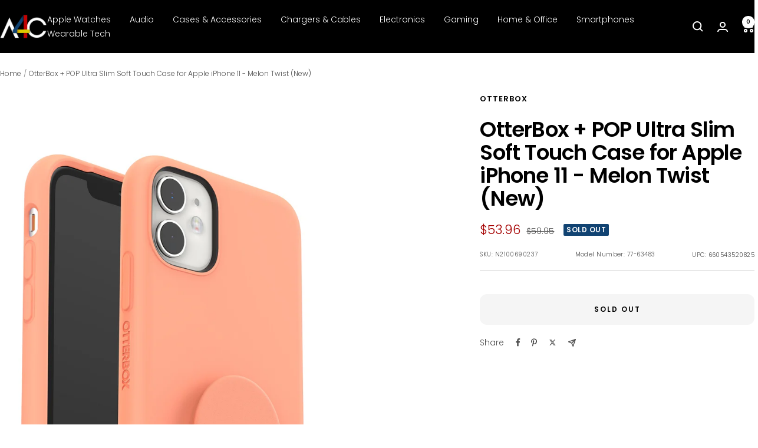

--- FILE ---
content_type: text/plain; charset=utf-8
request_url: https://d-ipv6.mmapiws.com/ant_squire
body_size: 149
content:
a4c.com;019bf8e2-2098-72ff-b52e-3d775d6b5719:67f5d70d60f46f8a53dcf4277714f51b555915ee

--- FILE ---
content_type: text/javascript; charset=utf-8
request_url: https://a4c.com/products/otterbox-pop-ultra-slim-soft-touch-case-for-apple-iphone-11-melon-twist.js
body_size: 753
content:
{"id":6787595600071,"title":"OtterBox + POP Ultra Slim Soft Touch Case for Apple iPhone 11 - Melon Twist (New)","handle":"otterbox-pop-ultra-slim-soft-touch-case-for-apple-iphone-11-melon-twist","description":"\u003cp\u003ePRODUCT OVERVIEW\u003c\/p\u003e\u003cp\u003eWith a built-in PopSockets PopGrip, Otter + Pop Ultra Slim Soft Touch Case showcases your colorful personality. Specially designed for iPhone, the bold color palette adds a visual accent to your phone, and the cool PopSockets PopGrip helps you text one-handed, snap better pics and watch videos hands-free.\u003c\/p\u003e\u003cp\u003e\u003c\/p\u003e\u003cp\u003eKEY FEATURES\u003c\/p\u003e\u003cp\u003ePopSockets PopGrip is integrated into the soft-touch case\u003c\/p\u003e\u003cp\u003ePopTop designs can be easily swapped out for quick style changes\u003c\/p\u003e\u003cp\u003eWorks with Qi wireless charging (may need to remove PopTop)\u003c\/p\u003e\u003cp\u003ePopSockets PopGrip helps you text one-handed, snap better pics, and watch videos hands-free\u003c\/p\u003e\u003cp\u003eCompatible with PopSockets PopTops, PopSockets Car Vent Mount, and PopSockets Multi-Surface Mount\u003c\/p\u003e\u003cp\u003ePair with an OtterBox Amplify screen protector for a total, 360-degree phone protection\u003c\/p\u003e","published_at":"2023-06-15T12:55:31-05:00","created_at":"2021-06-08T14:27:28-05:00","vendor":"OtterBox","type":"Cases \u0026 Accessories","tags":["Apple","Cases \u0026 Accessories"],"price":5396,"price_min":5396,"price_max":5396,"available":false,"price_varies":false,"compare_at_price":5995,"compare_at_price_min":5995,"compare_at_price_max":5995,"compare_at_price_varies":false,"variants":[{"id":40177555865799,"title":"Default Title","option1":"Default Title","option2":null,"option3":null,"sku":"N2100690237","requires_shipping":true,"taxable":true,"featured_image":{"id":38788494065901,"product_id":6787595600071,"position":1,"created_at":"2023-05-23T18:02:53-05:00","updated_at":"2023-05-23T18:03:04-05:00","alt":null,"width":1000,"height":1756,"src":"https:\/\/cdn.shopify.com\/s\/files\/1\/0095\/0973\/2449\/files\/n2100690237.jpg?v=1684882984","variant_ids":[40177555865799]},"available":false,"name":"OtterBox + POP Ultra Slim Soft Touch Case for Apple iPhone 11 - Melon Twist (New)","public_title":null,"options":["Default Title"],"price":5396,"weight":118,"compare_at_price":5995,"inventory_management":"shopify","barcode":"660543520825","featured_media":{"alt":null,"id":31391466619117,"position":1,"preview_image":{"aspect_ratio":0.569,"height":1756,"width":1000,"src":"https:\/\/cdn.shopify.com\/s\/files\/1\/0095\/0973\/2449\/files\/n2100690237.jpg?v=1684882984"}},"requires_selling_plan":false,"selling_plan_allocations":[]}],"images":["\/\/cdn.shopify.com\/s\/files\/1\/0095\/0973\/2449\/files\/n2100690237.jpg?v=1684882984"],"featured_image":"\/\/cdn.shopify.com\/s\/files\/1\/0095\/0973\/2449\/files\/n2100690237.jpg?v=1684882984","options":[{"name":"Title","position":1,"values":["Default Title"]}],"url":"\/products\/otterbox-pop-ultra-slim-soft-touch-case-for-apple-iphone-11-melon-twist","media":[{"alt":null,"id":31391466619117,"position":1,"preview_image":{"aspect_ratio":0.569,"height":1756,"width":1000,"src":"https:\/\/cdn.shopify.com\/s\/files\/1\/0095\/0973\/2449\/files\/n2100690237.jpg?v=1684882984"},"aspect_ratio":0.569,"height":1756,"media_type":"image","src":"https:\/\/cdn.shopify.com\/s\/files\/1\/0095\/0973\/2449\/files\/n2100690237.jpg?v=1684882984","width":1000}],"requires_selling_plan":false,"selling_plan_groups":[]}